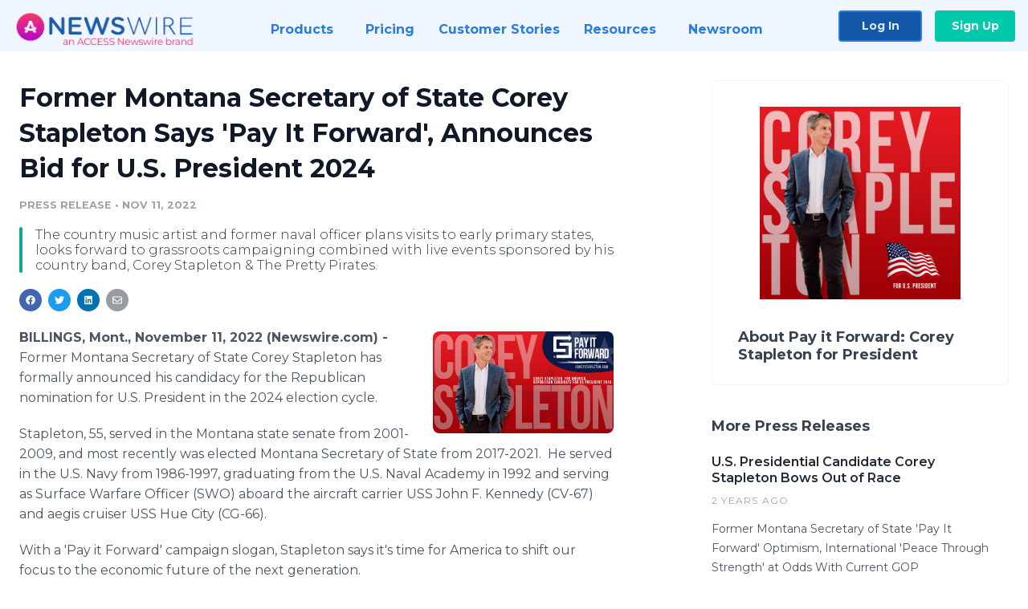

--- FILE ---
content_type: text/html; charset=utf-8
request_url: https://www.newswire.com/news/former-montana-secretary-of-state-corey-stapleton-says-pay-it-forward-21873783
body_size: 9154
content:

<!DOCTYPE html>
<html lang="en" class="newswire website bs4
                ">
<head>

    <meta name="csrf-token" content="QhmJCE82KkKyoLYZrApaPQhKjmA1WxPJiEQbySTu" />
    <meta charset="utf-8" />
    <meta name="viewport" content="width=device-width, initial-scale=1" />
    <base href="https://www.newswire.com/" />

    
    <title>
                                    Former Montana Secretary of State Corey Stapleton Says &#039;Pay It Forward&#039;, Announces Bid for U.S. President 2024 |
                                    Newswire
            </title>

    
    
    
            <link rel="canonical" href="https://www.newswire.com/news/former-montana-secretary-of-state-corey-stapleton-says-pay-it-forward-21873783" />
        <meta name="twitter:card" content="summary_large_image" />
    <meta name="twitter:title" content="Former Montana Secretary of State Corey Stapleton Says &#039;Pay It Forward&#039;, Announces Bid for U.S. President 2024" />
    <meta name="twitter:description" content="The country music artist and former naval officer plans visits to early primary states, looks forward to grassroots campaigning combined with live events sponsored by his country band, Corey Stapleton & The Pretty Pirates." />

    <meta property="og:url" content="https://www.newswire.com/news/former-montana-secretary-of-state-corey-stapleton-says-pay-it-forward-21873783" />
    <meta property="og:title" content="Former Montana Secretary of State Corey Stapleton Says &#039;Pay It Forward&#039;, Announces Bid for U.S. President 2024" />
    <meta property="og:description" content="The country music artist and former naval officer plans visits to early primary states, looks forward to grassroots campaigning combined with live events sponsored by his country band, Corey Stapleton & The Pretty Pirates." />
    <meta property="fb:app_id" content="586234651427775" />

    
    
                            <meta name="twitter:image" content="https://cdn.nwe.io/files/x/f1/18/0a31b7370051a72554ca0bdcc1a8.jpg" />
        <meta property="og:image" content="https://cdn.nwe.io/files/x/f1/18/0a31b7370051a72554ca0bdcc1a8.jpg" />
        <meta property="og:image:width" content="1200" />
        <meta property="og:image:height" content="628" />
    
    <meta name="description" content="The country music artist and former naval officer plans visits to early primary states, looks forward to grassroots campaigning combined with live events sponsored by his country band, Corey Stapleton & The Pretty Pirates." />
    <meta name="keywords" content="Corey Stapleton, Country Music, FITN, Iowa, Montana, Nashville, New Hampshire, Pay it Forward, President, Pretty Pirates, Secretary of State, United States" />


    <link rel="preconnect" href="https://fonts.googleapis.com"> 
<link rel="preconnect" href="https://fonts.gstatic.com" crossorigin> 
<link rel="stylesheet" href="//fonts.googleapis.com/css?family=Open+Sans:300,400,600,700,800,300italic,400italic,600italic,700italic" />
<link rel="stylesheet" href="//fonts.googleapis.com/css?family=Montserrat:300,400,500,600,700" />

    
    <link rel="stylesheet" href="https://cdn.nwe.io/assets/loader/1e5077fc26cc0d831be279a19a67f0355e65f37b563910d2eb9b3330d6323789.css">

    <!--[if lt IE 9]><script src="https://cdn.nwe.io/assets/loader/8b573b860cec1ce2b310a7f2ab1c405ce8f0ba7faea920a11c29a77ca0b419cd.js" class="js-loader"></script>
<![endif]-->
    <!--[if IE]><meta http-equiv="X-UA-Compatible" content="IE=edge,chrome=1" /><![endif]-->

    <script>

window._defer_callback_jQuery = [];
window._defer_callback = [];

window.$ = function(callback) {
	if (typeof callback === 'function')
		_defer_callback_jQuery.push(callback);
};

window.defer = function(callback) {
	if (typeof callback === 'function')
		_defer_callback.push(callback);
};

// replacement for $(window).on('load', ...);
// that handles the case where window is already loaded
window.deferUntilComplete = function(callback) {
	if (document.readyState !== 'complete')
		return window.addEventListener('load', callback);
	return callback();
};

</script>

    <link href="https://cdn.nwe.io/assets/im/favicon.ico?0587e58ba" type="image/x-icon" rel="shortcut icon" />
    <link href="https://cdn.nwe.io/assets/im/favicon.ico?0587e58ba" type="image/x-icon" rel="icon" />

    <!-- Google Tag Manager -->
<!-- Start GTM Dependency -->
<script>
// Initialize backend session from FullStory session url
window['_fs_ready'] = () => {
    const sessionUrl = FS.getCurrentSessionURL();
    const savedSession = "";

    if (sessionUrl && sessionUrl !== savedSession) {
        const formData = new FormData();
        formData.append('url', sessionUrl);
        fetch("https:\/\/www.newswire.com\/api\/session\/fullstory", {
            method: 'POST',
            body: formData,
            headers: {Accept: 'application/json'}
        })
        .catch(() => {
            console.warn('Fullstory session error.');
        })
    }
};

</script>
<!-- End GTM Dependency -->
<!-- Google Tag Manager Datalayer-->
<script type="application/javascript">
window.dataLayer = window.dataLayer || [];

dataLayer.push({
    'isUserOnline': false,
    'isAdminOnline': false,
    'isUserPanel': false,
    'brandName': "Newswire",
    'isFullStoryEnabled': false,
    'isCollab': false,
    'isMediaRoom': false,
    'isSalesGeneration': false,
    'isNewswirePlatform': true,
    })
</script>
<!-- Google Tag Manager Datalayer-->

<script>(function(w,d,s,l,i){w[l]=w[l]||[];w[l].push({'gtm.start':
new Date().getTime(),event:'gtm.js'});var f=d.getElementsByTagName(s)[0],
j=d.createElement(s),dl=l!='dataLayer'?'&l='+l:'';j.async=true;j.src=
'https://www.googletagmanager.com/gtm.js?id='+i+dl;f.parentNode.insertBefore(j,f);
})(window,document,'script','dataLayer', "GTM-TKKB8JX");</script>
<!-- End Google Tag Manager -->
    <meta name="google-site-verification" content="q8ryY6fz2fhB9rFoyyhK0b6aq7qYS99CRThypWPaZOA" />

        <link rel="canonical" href="https://www.newswire.com/view/content/former-montana-secretary-of-state-corey-stapleton-says-pay-it-forward-21873783" />
    
    <script>

    CKEDITOR_BASEPATH  = "https:\/\/cdn.nwe.io\/assets\/lib\/ckeditor\/";
    NR_USER_ID         = null;
    RELATIVE_URI       = "view\/content\/former-montana-secretary-of-state-corey-stapleton-says-pay-it-forward-21873783";
    ASSETS_VERSION     = "0587e58ba";
    IS_DEVELOPMENT     = false;
    IS_PRODUCTION      = true;
    ASSETS_BASE        = "https:\/\/cdn.nwe.io\/assets\/";

    </script>

    
</head>
<body class="relative">
    <!-- Google Tag Manager (noscript) -->
<noscript><iframe src="https://www.googletagmanager.com/ns.html?id=GTM-TKKB8JX"
height="0" width="0" style="display:none;visibility:hidden"></iframe></noscript>
<!-- End Google Tag Manager (noscript) -->
    
    <!--[if lt IE 8]><p class="chromeframe">You are using an <strong>outdated</strong> browser.
    Please <a href="http://browsehappy.com/">upgrade your browser</a> or
    <a href="http://www.google.com/chromeframe/?redirect=true">activate Google Chrome Frame</a>
    to improve your experience.</p><![endif]-->

    <div id="fb-root"></div>
<!-- Start Navigation -->
<div class="nw-navigation-section " data-state="close">
    <link rel="stylesheet" href="https://cdn.nwe.io/assets_v3/css/components/navigation.css?id=0b9eb035dcdc3edca30889d785bedfcf" />
    <header class="nw-navigation">
        <nav class="nw-navigation__nav" aria-label="Main">
            <a class="nw-navigation__brand" href="/">
                <!-- Desktop logo (hidden on mobile) -->
                <img class="nw-navigation__brand-logo--desktop" width="969" height="194" src="https://cdn.nwe.io/assets/im/website_alt/newswire_ANW_logo.png?v=4fa7a5154" alt="Newswire">
                <!-- Mobile logo (hidden on desktop) -->
                <img class="nw-navigation__brand-logo--mobile" width="120" height="24" src="https://cdn.nwe.io/assets/im/website_alt/logo.svg?v=4fa7a5154" alt="Newswire">
            </a>
            <a role="button" aria-label="navigation toggle" tabindex="0" class="nw-navigation__toggle-wrapper">
                <span class="nw-navigation__toggle"></span>
            </a>
            <menu class="nw-navigation__menu">
                <li data-active-listen class="nw-navigation__item parent" data-state="close">
                    <span class="nw-navigation__item-text">
                        <span class="nw-navigation__item-text-title">Products<span class="fal fa-angle-down"></span>
                        </span>
                    </span>
                    <menu class="nw-navigation__subitems">
                        <li class="nw-navigation__subitem">
                            <a class="nw-navigation__subitem-text nw-navigation__icon nw-navigation__icon--pr-distro"
                                href="https://www.newswire.com/press-release-distribution">
                                Press Release Distribution
                            </a>
                        </li>
                        <li class="nw-navigation__subitem">
                            <a class="nw-navigation__subitem-text nw-navigation__icon nw-navigation__icon--puzzle"
                                href="https://www.newswire.com/press-release-optimizer">
                                Press Release Optimizer
                            </a>
                        </li>
                        <li class="nw-navigation__subitem">
                            <a class="nw-navigation__subitem-text nw-navigation__icon nw-navigation__icon--media-suite"
                                href="https://www.newswire.com/media-suite">
                                Media Suite
                            </a>
                        </li>
                        <li class="nw-navigation__subitem">
                            <a class="nw-navigation__subitem-text nw-navigation__icon nw-navigation__icon--media-db"
                                href="https://www.newswire.com/media-database">
                                Media Database
                            </a>
                        </li>
                        <li class="nw-navigation__subitem">
                            <a class="nw-navigation__subitem-text nw-navigation__icon nw-navigation__icon--media-pitching"
                                href="https://www.newswire.com/media-pitching">
                                Media Pitching
                            </a>
                        </li>
                        <li class="nw-navigation__subitem">
                            <a class="nw-navigation__subitem-text nw-navigation__icon nw-navigation__icon--media-monitoring"
                                href="https://www.newswire.com/media-monitoring">
                                Media Monitoring
                            </a>
                        </li>
                        <li class="nw-navigation__subitem">
                            <a class="nw-navigation__subitem-text nw-navigation__icon nw-navigation__icon--analytics"
                                href="https://www.newswire.com/analytics">
                                Analytics
                            </a>
                        </li>
                        <li class="nw-navigation__subitem">
                            <a class="nw-navigation__subitem-text nw-navigation__icon nw-navigation__icon--newsrooms"
                                href="https://www.newswire.com/media-room">
                                Media Room
                            </a>
                        </li>
                    </menu>
                </li>

                <li data-active-listen class="nw-navigation__item">
                    <a class="nw-navigation__item-text" href="https://www.newswire.com/pricing">
                    <span class="nw-navigation__item-text-title">Pricing</span></a>
                </li>

                <li data-active-listen class="nw-navigation__item">
                    <a class="nw-navigation__item-text" href="https://www.newswire.com/customer-success-stories">
                    <span class="nw-navigation__item-text-title">Customer Stories</span></a>
                </li>

                <li data-active-listen class="nw-navigation__item parent" data-state="close">
                    <span class="nw-navigation__item-text">
                        <span class="nw-navigation__item-text-title">Resources<span class="fal fa-angle-down"></span></span>
                    </span>
                    <menu class="nw-navigation__subitems">
                        <li class="nw-navigation__subitem">
                            <a class="nw-navigation__subitem-text nw-navigation__icon nw-navigation__icon--education"
                                href="https://www.newswire.com/resources">
                                Education
                            </a>
                        </li>
                        <li class="nw-navigation__subitem">
                            <a class="nw-navigation__subitem-text nw-navigation__icon nw-navigation__icon--blog"
                                href="https://www.newswire.com/blog">
                                Blog
                            </a>
                        </li>
                        <li class="nw-navigation__subitem">
                            <a class="nw-navigation__subitem-text nw-navigation__icon nw-navigation__icon--planner"
                                href="https://www.newswire.com/planner/intro">
                                PR & Earned Media Planner
                            </a>
                        </li>
                        <li class="nw-navigation__subitem">
                            <a class="nw-navigation__subitem-text nw-navigation__icon nw-navigation__icon--journalists"
                                href="https://www.newswire.com/journalists">
                                For Journalists
                            </a>
                        </li>
                        <li class="nw-navigation__subitem">
                            <a class="nw-navigation__subitem-text nw-navigation__icon nw-navigation__icon--feed"
                                href="https://www.newswire.com/feeds">
                                RSS Feeds
                            </a>
                        </li>
                        <li class="nw-navigation__subitem">
                            <a class="nw-navigation__subitem-text nw-navigation__icon nw-navigation__icon--support"
                                href="mailto:support@newswire.com">
                                Support
                            </a>
                        </li>
                    </menu>
                </li>

                <li data-active-listen class="nw-navigation__item">
                    <a class="nw-navigation__item-text" href="https://www.newswire.com/newsroom">
                    <span class="nw-navigation__item-text-title">Newsroom</span></a>
                </li>

                <li class="nw-navigation__item buttons">
                    <a class="nw-navigation__item-text login" href="https://app.accessnewswire.com/login/newswire">Log In</a>
                    <a class="nw-navigation__item-text signup" href="https://app.accessnewswire.com/login/newswire">Sign Up</a>
                </li>
            </menu>
        </nav>
    </header>

    
    <script type="application/javascript">
        (() => {

            // setTimeout to remove from current blocking stack to allow content/scripts to load prior
            setTimeout(() => {
                initNavActiveFunctionality();
                initNavToggleFunctionality();
            });

            /**
             * Active menu item based on the url and toggle submenu
             *
             * @return  void
             */
            function initNavActiveFunctionality() {
                const pageUrl = window.location.href;
                Array.from(document.querySelectorAll('[data-active-listen]')).forEach(element => {
                    handleActiveElement(element, pageUrl);
                });
            }

            /**
             * Active sandwich icon and submenu click functionality
             *
             * @return  void
             */
            function initNavToggleFunctionality() {
                // Responsive sandwich icon click functionality
                setToggleState('.nw-navigation__toggle-wrapper', '.nw-navigation-section');
                // Responsive submenu click functionality
                setToggleState('.nw-navigation__item.parent');
            }

            /**
             * Set the element class to is-active if it contains one or more link to the current page
             *
             * @param  {HTMLElement} element The element holding possible links
             * @param  {string} pageUrl The page url string
             * @return  void
             */
            function handleActiveElement(element, pageUrl) {
                let isActive;
                for (const link of [...element.querySelectorAll('a')]) {
                    isActive = false;
                    if (!link.href) {
                        console.error('There should be at least one valid link under elements with data-active-listen attribute');
                        return;
                    }
                    // Newsroom submenu edge cases
                    if (element.className.includes('nw-subnavigation__item')
                        && link.pathname === '/newsroom'
                        && /\/newsroom\/./.test(pageUrl)
                        && !pageUrl.includes('/newsroom/page')) {

                        continue;
                    }

                    // All other links
                    if (pageUrl.includes(link.href)
                        && !pageUrl.includes(`${link.href}-`)
                        && !pageUrl.includes(`${link.href}_`)) {

                        isActive = true;
                        link.classList.add('is-active');
                        break;
                    }
                }

                if (isActive) {
                    element.classList.add('is-active');
                }
            }


            /**
             * Toggle open|close states
             *
             * @param  {string} clickElement The element watching for the event
             * @param  {string|null} stateElement The element holding the state, null when state and event element are the same
             * @return  void
             */
            function setToggleState(clickElementSelector, stateElementSelector = null) {
                const stateElements = [];
                for (const clickElement of [...document.querySelectorAll(clickElementSelector)]) {
                    const stateElement = stateElementSelector ? document.querySelector(stateElementSelector) : clickElement;
                    if (!stateElement) {
                        return;
                    }
                    stateElements.push(stateElement);
                    clickElement.addEventListener('mousedown', () => {
                        stateElements.forEach(element => {
                            if (element && element !== stateElement) {
                                element.dataset.state = 'close';
                            }
                        });
                        stateElement.dataset.state = stateElement.dataset.state === 'open' ? 'close' : 'open';
                    });
                }
            }

        })();
    </script>
</div>
<!-- End Navigation -->
<div class="main-content">

        
    <section class="content-view">

        <div id="cv-container" class="content-type-pr">
                <main role="main">
    <section class="pr-section ">
        <div class="pr-body-wrapper">
            <article class="pr-body">
                <div id="feedback">
</div>
                
                
                <h1 class="article-header">Former Montana Secretary of State Corey Stapleton Says &#039;Pay It Forward&#039;, Announces Bid for U.S. President 2024</h1>

                <div class="article-info">
        <span class="ai-category">Press Release</span>
    <span class="dash">•</span>
        <span class="ai-date">
                                                    Nov 11, 2022                        </span>
</div>
                                    <section class="content-summary">
                        The country music artist and former naval officer plans visits to early primary states, looks forward to grassroots campaigning combined with live events sponsored by his country band, Corey Stapleton &amp; The Pretty Pirates.                    </section>
                
                <link rel="stylesheet" href="https://cdn.nwe.io/assets_v3/css/components/content-share.css?id=b7b38a2f11903377764d63cfacf2a9e6" />
<nav class="content-share">
    <ul class="content-share__list ">
            <li class="content-share__list-item content-share__list-item--facebook"
            onclick="window.open(&#039;https://www.facebook.com/share.php?u=https://www.newswire.com/news/former-montana-secretary-of-state-corey-stapleton-says-pay-it-forward-21873783&#039;, &#039;_blank&#039;, &#039;toolbar=0,status=0,width=626,height=436&#039;)">
            <a target="_blank"
                title="Share with facebook"
                href=" #"
                aria-label="Share: facebook">
            </a>
        </li>
            <li class="content-share__list-item content-share__list-item--twitter"
            onclick="window.open(&#039;https://twitter.com/intent/tweet?text=Former%20Montana%20Secretary%20of%20State%20Corey%20Stapleton%20Says%20%27Pay%20It%20Forward%27%2C%20Announces%20Bid%20for%20U.S.%20President%202024+https://www.newswire.com/news/former-montana-secretary-of-state-corey-stapleton-says-pay-it-forward-21873783&#039;, &#039;_blank&#039;, &#039;toolbar=0,status=0,width=626,height=436&#039;)">
            <a target="_blank"
                title="Share with twitter"
                href=" #"
                aria-label="Share: twitter">
            </a>
        </li>
            <li class="content-share__list-item content-share__list-item--linkedin"
            onclick="window.open(&#039;https://www.linkedin.com/sharing/share-offsite/?url=https://www.newswire.com/news/former-montana-secretary-of-state-corey-stapleton-says-pay-it-forward-21873783&#039;, &#039;_blank&#039;, &#039;toolbar=0,status=0,width=626,height=436&#039;)">
            <a target="_blank"
                title="Share with linkedin"
                href=" #"
                aria-label="Share: linkedin">
            </a>
        </li>
            <li class="content-share__list-item content-share__list-item--email"
            onclick="">
            <a target="_blank"
                title="Share with email"
                href=" mailto:?subject=Former%20Montana%20Secretary%20of%20State%20Corey%20Stapleton%20Says%20%27Pay%20It%20Forward%27%2C%20Announces%20Bid%20for%20U.S.%20President%202024&amp;body=https://www.newswire.com/news/former-montana-secretary-of-state-corey-stapleton-says-pay-it-forward-21873783"
                aria-label="Share: email">
            </a>
        </li>
        </ul>
</nav>

                                    
                                        <a href="https://cdn.nwe.io/files/x/68/3a/b3a6680eb631e8e58739040eefc3.png"
                        class="use-lightbox feature-media feature-media--thumbnail"
                        data-alt=""
                        data-caption=""
                        content="https://cdn.nwe.io/files/x/68/3a/b3a6680eb631e8e58739040eefc3.png"
                        title="">

                        <img src="https://cdn.nwe.io/files/x/45/a5/6b6f156ef82b50cce00fd1c49691.jpg"
                            alt=""
                            class="feature-media__img"
                            width="450"
                            height="253"/>
                    </a>
                                    
                <div class="pr-html">
                    <p>    <strong class="date-line">
        BILLINGS, Mont., November 11, 2022 (Newswire.com)
        -
    </strong>Former Montana Secretary of State Corey Stapleton has formally announced his candidacy for the Republican nomination for U.S. President in the 2024 election cycle.</p>
<p>Stapleton, 55, served in the Montana state senate from 2001-2009, and most recently was elected Montana Secretary of State from 2017-2021. &nbsp;He served in the U.S. Navy from 1986-1997, graduating from the U.S. Naval Academy in 1992 and serving as Surface Warfare Officer (SWO) aboard the aircraft carrier USS John F. Kennedy (CV-67) and aegis cruiser USS Hue City (CG-66).</p>
<p>With a 'Pay it Forward' campaign slogan, Stapleton says it's time for America to shift our focus to the economic future of the next generation.</p>
<p>"We're failing our children and grandchildren by racking up massive national debt, stealing part of their future. Our kids deserve the freedom and prosperity that we older Americans inherited. The buck stops here," Stapleton said.</p>
<p>In addition to forming a 'Testing the Waters' presidential campaign committee last spring, Stapleton recently released his second country music album of 2022, 'Anchors Aweigh', following his critically acclaimed album "Seachange". Stapleton believes that music is something which can bring all Americans together and hopes his presidential campaign will bring a freshness and positive vibe to American politics.</p>
<p>"We're more alike than we are different," Stapleton said. "When you look at the last few years in America, we see chaos, dysfunction, dishonesty, disappointment. It doesn't have to be that way. We're better than this."</p>
<p>"Join me," he says, "and we can truly change the future for the better--by planning and 'Paying it Forward' in the United States of America."</p>
<p>Stapleton holds a B.S. in General Engineering from the U.S. Naval Academy, M.A. in Political Science from Temple University, and M.S. in Financial Services from The American College.</p>

                    <!-- DEPRECATED. We have now removed most scraped content -->
                    
                                            <p class="text-alt">Source: Stapleton for President</p>
                    
                                                        </div>

                                                    <div class="pr-subsection">
                        <h4 class="feature-text">Tags</h4>
                        <ul class="tag-list">
                                                    <li class="tag-list__item">
                                <a href="newsroom/tag/corey-stapleton" target="_blank" >Corey Stapleton</a>
                            </li>
                                                    <li class="tag-list__item">
                                <a href="newsroom/tag/country-music" target="_blank" >Country Music</a>
                            </li>
                                                    <li class="tag-list__item">
                                <a href="newsroom/tag/fitn" target="_blank" >FITN</a>
                            </li>
                                                    <li class="tag-list__item">
                                <a href="newsroom/tag/iowa" target="_blank" >Iowa</a>
                            </li>
                                                    <li class="tag-list__item">
                                <a href="newsroom/tag/montana" target="_blank" >Montana</a>
                            </li>
                                                    <li class="tag-list__item">
                                <a href="newsroom/tag/nashville" target="_blank" >Nashville</a>
                            </li>
                                                    <li class="tag-list__item">
                                <a href="newsroom/tag/new-hampshire" target="_blank" >New Hampshire</a>
                            </li>
                                                    <li class="tag-list__item">
                                <a href="newsroom/tag/pay-it-forward" target="_blank" >Pay it Forward</a>
                            </li>
                                                    <li class="tag-list__item">
                                <a href="newsroom/tag/president" target="_blank" >President</a>
                            </li>
                                                    <li class="tag-list__item">
                                <a href="newsroom/tag/pretty-pirates" target="_blank" >Pretty Pirates</a>
                            </li>
                                                    <li class="tag-list__item">
                                <a href="newsroom/tag/secretary-of-state" target="_blank" >Secretary of State</a>
                            </li>
                                                    <li class="tag-list__item">
                                <a href="newsroom/tag/united-states" target="_blank" >United States</a>
                            </li>
                                                </ul>
                    </div>
                
                                            </article>
        </div>

        <div class="pr-sidebar-wrapper">
            <div class="pr-sidebar">
                                    
                                        <a target="_blank" class="use-lightbox pr-logo-link" href="https://cdn.nwe.io/files/x/da/9c/f456111e127f02842edc7ddf45eb.png">
                        <img alt="Pay it Forward: Corey Stapleton for President"
                            src="https://cdn.nwe.io/files/x/1d/d8/97a1789e9a6d7a73ac2b0f72792d.png" class="pr-logo"
                            width="312"
                            height="300"/>
                    </a>
                                    
                                                            <h4 class="pr-sidebar__title">
                            About Pay it Forward: Corey Stapleton for President                                                    </h4>
                    
                                    

                            </div>
                        <hr class="pr-subsection__hr sm-only"/>
            <h4 class="pr-sidebar__title">More Press Releases</h4>
                <link rel="stylesheet" href="https://cdn.nwe.io/assets_v3/css/components/related-prs.css?id=6740cc11aaae4a2d46abbc54b572855b" />
<ul class="related-prs">
    <li class="related-prs__item">
        <a class="related-prs__link"
            href="https://www.newswire.com/news/u-s-presidential-candidate-corey-stapleton-bows-out-of-race-22148886"
            target="_blank"
            rel="noopener noreferrer">
            <h5 class="related-prs__title">U.S. Presidential Candidate Corey Stapleton Bows Out of Race</h5>
            <p class="related-prs__date">2 years ago</p>
            <p class="related-prs__summary">Former Montana Secretary of State 'Pay It Forward' Optimism, International 'Peace Through Strength' at Odds With Current GOP</p>
        </a>
    </li>
    <li class="related-prs__item">
        <a class="related-prs__link"
            href="https://www.newswire.com/news/u-s-presidential-candidate-corey-stapleton-says-china-is-not-the-enemy-22088215"
            target="_blank"
            rel="noopener noreferrer">
            <h5 class="related-prs__title">U.S. Presidential Candidate Corey Stapleton Says China is Not the Enemy</h5>
            <p class="related-prs__date">2 years ago</p>
            <p class="related-prs__summary">Republican Presidential candidate says U.S. goal should be 200 years of peaceful trade and prosperity with China</p>
        </a>
    </li>
    <li class="related-prs__item">
        <a class="related-prs__link"
            href="https://www.newswire.com/news/u-s-presidential-candidate-corey-stapleton-announces-third-visit-to-22022817"
            target="_blank"
            rel="noopener noreferrer">
            <h5 class="related-prs__title">U.S. Presidential Candidate Corey Stapleton Announces Third Visit to New Hampshire</h5>
            <p class="related-prs__date">2 years ago</p>
            <p class="related-prs__summary">Former Montana Secretary of State to hold town hall May 4 at University of New Hampshire</p>
        </a>
    </li>
</ul>
                    </div>
    </section>
</main>

<script type="application/ld+json">
    {"@context":"https:\/\/schema.org","@type":"NewsArticle","headline":"Former Montana Secretary of State Corey Stapleton Says \u0027Pay It Forward\u0027, Announces Bid for U.S. President 2024","image":["https:\/\/cdn.nwe.io\/files\/x\/91\/43\/94435cd51b01abc9e1e08d21368d.jpg"],"datePublished":"2022-11-11T11:15:03.000000Z","dateModified":"2022-11-11T11:15:03.000000Z","articleBody":"\n\u003Cp\u003EFormer Montana Secretary of State Corey Stapleton has formally announced his candidacy for the Republican nomination for U.S. President in the 2024 election cycle.\u003C\/p\u003E\n\u003Cp\u003EStapleton, 55, served in the Montana state senate from 2001-2009, and most recently was elected Montana Secretary of State from 2017-2021. \u00a0He served in the U.S. Navy from 1986-1997, graduating from the U.S. Naval Academy in 1992 and serving as Surface Warfare Officer (SWO) aboard the aircraft carrier USS John F. Kennedy (CV-67) and aegis cruiser USS Hue City (CG-66).\u003C\/p\u003E\n\u003Cp\u003EWith a \u0027Pay it Forward\u0027 campaign slogan, Stapleton says it\u0027s time for America to shift our focus to the economic future of the next generation.\u003C\/p\u003E\n\u003Cp\u003E\u0022We\u0027re failing our children and grandchildren by racking up massive national debt, stealing part of their future. Our kids deserve the freedom and prosperity that we older Americans inherited. The buck stops here,\u0022 Stapleton said.\u003C\/p\u003E\n\u003Cp\u003EIn addition to forming a \u0027Testing the Waters\u0027 presidential campaign committee last spring, Stapleton recently released his second country music album of 2022, \u0027Anchors Aweigh\u0027, following his critically acclaimed album \u0022Seachange\u0022. Stapleton believes that music is something which can bring all Americans together and hopes his presidential campaign will bring a freshness and positive vibe to American politics.\u003C\/p\u003E\n\u003Cp\u003E\u0022We\u0027re more alike than we are different,\u0022 Stapleton said. \u0022When you look at the last few years in America, we see chaos, dysfunction, dishonesty, disappointment. It doesn\u0027t have to be that way. We\u0027re better than this.\u0022\u003C\/p\u003E\n\u003Cp\u003E\u0022Join me,\u0022 he says, \u0022and we can truly change the future for the better--by planning and \u0027Paying it Forward\u0027 in the United States of America.\u0022\u003C\/p\u003E\n\u003Cp\u003EStapleton holds a B.S. in General Engineering from the U.S. Naval Academy, M.A. in Political Science from Temple University, and M.S. in Financial Services from The American College.\u003C\/p\u003E\n","author":{"0":{"@type":"Organization","name":"Pay it Forward: Corey Stapleton for President"},"url":"http:\/\/coreystapleton.com"},"publisher":{"@type":"Organization","name":"Newswire","logo":{"@type":"ImageObject","url":"https:\/\/cdn.nwe.io\/assets\/im\/website_alt\/logo.svg?v=4fa7a5154"}}}</script>

<script>

    var image = new Image();
    image.src = "https:\/\/stats.nwe.io\/x\/im?ref=WyIzcTNycmciXQ&hit%2Csum=WyIzcTNycmYiLCIzcTF1bTkiLCIzcTNycmciXQ";

</script>


            </div>
        
    </section>
    
</div>        <!-- Start Footer -->
<link rel="stylesheet" href="https://cdn.nwe.io/assets_v3/css/components/footer.css?id=1d499140ec3ac8fe22ced716c28872f6" />
<footer class="nw-footer" id="nw-footer">
    <div class="nw-footer__wrapper">
        <div class="nw-footer__top">
            <div class="nw-footer__top-left">
                <img width="189" height="24" class="nw-footer__logo" src="https://cdn.nwe.io/assets/im/website_alt/logo.svg?v=4fa7a5154" alt="Newswire">
            </div>
            <div class="nw-footer__top-right">
                                    <div class="nw-footer__pr-guide-wrapper">
                        <div class="nw-footer__pr-guide">
                            <a href="/contact">
                                <button type="button" class="nw-footer__pr-guide__button">Free PR Guide</button>
                            </a>
                        </div>
                    </div>
                            </div>
        </div>
                    <div class="nw-footer__menu">
                <section class="nw-footer__menu-column">
                    <h4 class="nw-footer__menu-heading">Products</h4>
                    <menu class="nw-footer__menu-items">
                        <li><a href="https://www.newswire.com/press-release-distribution">Press Release Distribution</a></li>
                        <li><a href="https://www.newswire.com/financial-distribution">Financial Distribution</a></li>
                        <li><a href="https://www.newswire.com/media-suite">Media Suite</a></li>
                        <li><a href="https://www.newswire.com/media-database">Media Database</a></li>
                        <li><a href="https://www.newswire.com/media-pitching">Media Pitching</a></li>
                        <li><a href="https://www.newswire.com/media-monitoring">Media Monitoring</a></li>
                        <li><a href="https://www.newswire.com/analytics">Analytics</a></li>
                        <li><a href="https://www.newswire.com/media-room">Media Room</a></li>
                        <li><a href="https://www.newswire.com/customer-success">Customer Success</a></li>
                        <li><a href="https://www.newswire.com/press-release-optimizer">Press Release Optimizer</a></li>
                    </menu>
                </section>
                <section class="nw-footer__menu-column">
                    <h4 class="nw-footer__menu-heading">Company</h4>
                    <menu class="nw-footer__menu-items">
                        <li><a href="https://www.newswire.com/about">About Us</a></li>
                        <li><a href="https://www.newswire.com/blog">Blog</a></li>
                        <li><a href="https://www.newswire.com/customer-success-stories">Customer Stories</a></li>
                        <li><a href="https://mediaroom.newswire.com/">Our Media Room</a></li>
                    </menu>
                </section>
                <section class="nw-footer__menu-column">
                    <h4 class="nw-footer__menu-heading">Resources</h4>
                    <menu class="nw-footer__menu-items">
                        <li><a href="https://www.newswire.com/resources">Resource Center</a></li>
                        <li><a href="https://www.newswire.com/journalists">For Journalists</a></li>
                        <li><a href="https://www.newswire.com/newsroom">Newsroom</a></li>
                        <li><a href="https://www.newswire.com/planner">PR and Earned Media Planner</a></li>
                        <li><a href="https://www.newswire.com/feeds">RSS Feeds</a></li>
                        <li><a href="https://www.newswire.com/media-outlets">Media Outlets</a></li>
                    </menu>
                </section>
                <section class="nw-footer__menu-column">
                    <h4 class="nw-footer__menu-heading">Support</h4>
                    <menu class="nw-footer__menu-items">
                        <li><a href="https://www.newswire.com/contact">Contact Us</a></li>
                        <li><a href="mailto:support@newswire.com">Email Support</a></li>
                    </menu>
                </section>
            </div>
                <div class="nw-footer__bottom">
            <div class="nw-footer__bottom-column">
                <div class="nw-footer__bottom-copy">
                    &copy; 2005 - 2026 Newswire
                </div>
            </div>
            <div class="nw-footer__bottom-column">
                <menu class="nw-footer__bottom-social">
                    <li><a class="nw-footer__facebook" href="https://www.facebook.com/inewswire" aria-label="Facebook" rel="noopener" target="_blank"></a></li>
                    <li><a class="nw-footer__twitter" href="https://twitter.com/inewswire" aria-label="Twitter" rel="noopener" target="_blank"></a></li>
                    <li><a class="nw-footer__linkedin" href="https://www.linkedin.com/company/newswire-com" aria-label="LinkedIn" rel="noopener" target="_blank"></a></li>
                    <li><a class="nw-footer__instagram" href="https://www.instagram.com/newswirecom/" aria-label="Instagram" rel="noopener" target="_blank"></a></li>
                </menu>
            </div>
            <div class="nw-footer__bottom-column">
                <menu class="nw-footer__links nw-footer__links--bottom">
                    <li><a href="https://www.newswire.com/terms-of-service">Terms of Service</a></li>
                    <li><a href="https://www.newswire.com/privacy-policy">Privacy</a></li>
                    <li><a href="https://uptime.com/devices/services/60826/f23c95798372fa7b">Uptime</a></li>
                </menu>
            </div>
        </div>
    </div>
    <div class="nw-footer__background"></div>
</footer>
    </section>

    <script> window.$ = undefined; </script>

<script src="https://cdn.nwe.io/assets/loader/1291da06c98fc2806518ad5ccc132f1a3b2403f5b2e7bcf4cb6d9979791d24de.js" class="js-loader"></script>

<script>


if (typeof $ !== 'undefined') {

    window.$window = $(window);
    window.$document = $(document);

    window.deferUntilComplete(function() {

        var oldEventAdd = $.event.add;

        // Intercept $(window).on('load') call and
        // execute the callback immediately if the
        // window has already loaded.
        $.event.add = function( elem, types ) {

            // This misses the multiple-types case but that seems awfully rare
            if (elem === window && types === 'load' && window.document.readyState === 'complete') {
                if (typeof arguments[2] === 'function')
                    arguments[2].call(this);
            }

            return oldEventAdd.apply(this, arguments);

        };

    });
}

</script>

    <script src="https://cdn.nwe.io/assets/loader/01825c035723cc67607591c4693a4958317dd23c1980503a552ef6c803384f31.js" class="js-loader"></script>

    <!--[if lt IE 9]>
    <script src="https://cdn.nwe.io/assets/loader/01825c035723cc67607591c4693a4958317dd23c1980503a552ef6c803384f31.js" class="js-loader"></script>
    <![endif]-->

    <script>

if (window._defer_callback &&
	 window._defer_callback.length) {
	for (var i = 0; i < window._defer_callback.length; i++)
		window._defer_callback[i]();
}

window.defer = function(callback) {
	if (typeof callback === 'function')
		callback();
};

try {
	if (window._defer_callback_jQuery &&
		window._defer_callback_jQuery.length) {
		for (var i = 0; i < window._defer_callback_jQuery.length; i++)
			$(window._defer_callback_jQuery[i]);
	}
}
catch(err) { }

</script>

    <div id="eob">
            </div>
<script defer src="https://static.cloudflareinsights.com/beacon.min.js/vcd15cbe7772f49c399c6a5babf22c1241717689176015" integrity="sha512-ZpsOmlRQV6y907TI0dKBHq9Md29nnaEIPlkf84rnaERnq6zvWvPUqr2ft8M1aS28oN72PdrCzSjY4U6VaAw1EQ==" data-cf-beacon='{"version":"2024.11.0","token":"419f6f5ae088449e83cf87dc2c013fca","server_timing":{"name":{"cfCacheStatus":true,"cfEdge":true,"cfExtPri":true,"cfL4":true,"cfOrigin":true,"cfSpeedBrain":true},"location_startswith":null}}' crossorigin="anonymous"></script>
</body>
</html>
